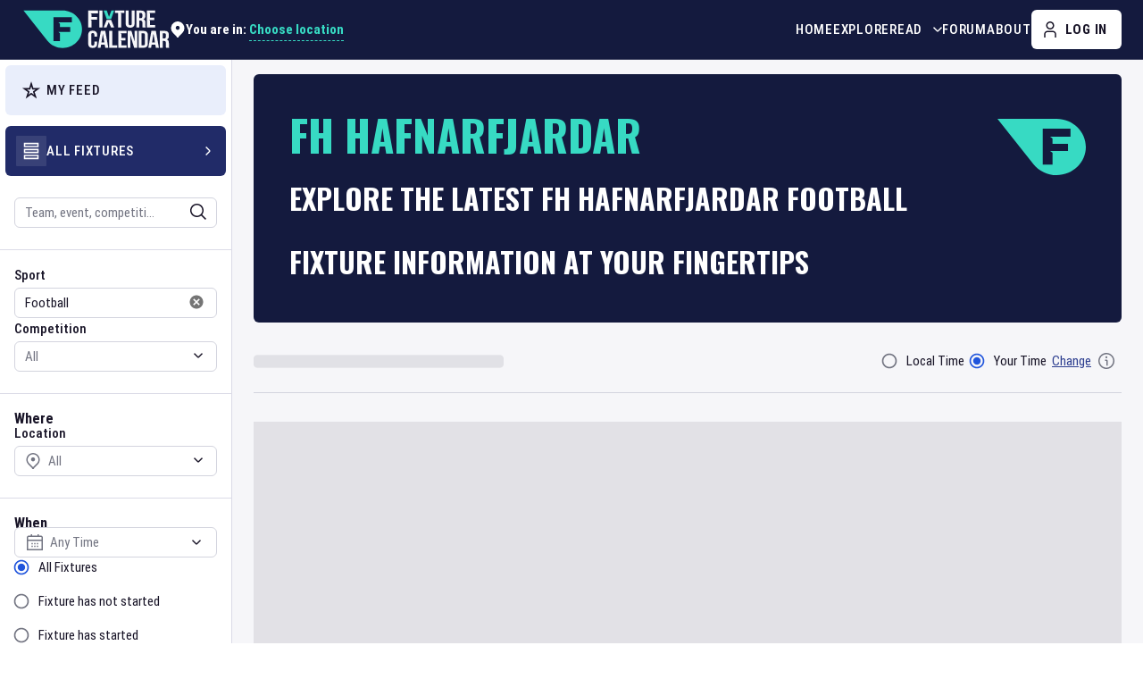

--- FILE ---
content_type: text/html; charset=utf-8
request_url: https://www.google.com/recaptcha/api2/aframe
body_size: 267
content:
<!DOCTYPE HTML><html><head><meta http-equiv="content-type" content="text/html; charset=UTF-8"></head><body><script nonce="CmA8Zs3rDSffb2EvGgeIdw">/** Anti-fraud and anti-abuse applications only. See google.com/recaptcha */ try{var clients={'sodar':'https://pagead2.googlesyndication.com/pagead/sodar?'};window.addEventListener("message",function(a){try{if(a.source===window.parent){var b=JSON.parse(a.data);var c=clients[b['id']];if(c){var d=document.createElement('img');d.src=c+b['params']+'&rc='+(localStorage.getItem("rc::a")?sessionStorage.getItem("rc::b"):"");window.document.body.appendChild(d);sessionStorage.setItem("rc::e",parseInt(sessionStorage.getItem("rc::e")||0)+1);localStorage.setItem("rc::h",'1769340651486');}}}catch(b){}});window.parent.postMessage("_grecaptcha_ready", "*");}catch(b){}</script></body></html>

--- FILE ---
content_type: application/javascript; charset=UTF-8
request_url: https://www.fixturecalendar.com/_next/static/chunks/9916-c92d9725a67fae3b.js
body_size: 4680
content:
"use strict";(self.webpackChunk_N_E=self.webpackChunk_N_E||[]).push([[9916],{46209:function(t,n,e){var o=e(85893),i=e(53219);let l=t=>(0,o.jsx)(i.Z,{viewBox:"0 0 24 24",fill:"none",xmlns:"http://www.w3.org/2000/svg",...t,children:(0,o.jsx)("path",{d:"M12 2C6.47 2 2 6.47 2 12C2 17.53 6.47 22 12 22C17.53 22 22 17.53 22 12C22 6.47 17.53 2 12 2ZM17 15.59L15.59 17L12 13.41L8.41 17L7 15.59L10.59 12L7 8.41L8.41 7L12 10.59L15.59 7L17 8.41L13.41 12L17 15.59Z",fill:"currentColor"})});n.Z=l},10901:function(t,n,e){var o=e(82729),i=e(85893),l=e(70917),r=e(53219);function u(){let t=(0,o._)(["\n  100% {\n    transform: rotate(360deg);\n  }\n"]);return u=function(){return t},t}let a=(0,l.F4)(u()),s=t=>(0,i.jsx)(r.Z,{...t,viewBox:"0 0 24 24",sx:{animation:"".concat(a," 4s linear infinite")},children:(0,i.jsx)("path",{d:"M13.5 4H11.5V0H13.5V4ZM13.5 20H11.5V24H13.5V20ZM4.5 11H0.5V13H4.5V11ZM24.5 11H20.5V13H24.5V11ZM23.375 17.165L19.917 15.155L18.911 16.884L22.369 18.894L23.375 17.165ZM19.391 2.126L17.662 1.126L15.652 4.585L17.381 5.585L19.391 2.126ZM23.383 6.826L22.375 5.094L18.92 7.107L19.928 8.836L23.383 6.826ZM19.418 21.864L17.4 18.408L15.672 19.416L17.685 22.872L19.418 21.864ZM6.1 16.884L5.1 15.155L1.641 17.165L2.641 18.894L6.1 16.884ZM9.36 4.584L7.354 1.122L5.626 2.122L7.636 5.581L9.36 4.584ZM6.1 7.107L2.641 5.094L1.633 6.822L5.089 8.836L6.1 7.107ZM9.341 19.416L7.612 18.408L5.6 21.864L7.328 22.872L9.341 19.416Z",fill:"currentColor"})});n.Z=s},54820:function(t,n,e){var o=e(85893),i=e(53219);let l=t=>(0,o.jsx)(i.Z,{viewBox:"0 0 24 24",xmlns:"http://www.w3.org/2000/svg",...t,children:(0,o.jsx)("path",{d:"M23.9998 22.586L17.7378 16.324C19.3644 14.3346 20.1642 11.7961 19.9716 9.23359C19.7791 6.67106 18.609 4.28056 16.7034 2.55655C14.7977 0.832537 12.3024 -0.0930816 9.73342 -0.0288498C7.16447 0.035382 4.71848 1.08455 2.9014 2.90164C1.08431 4.71873 0.0351378 7.16472 -0.029094 9.73367C-0.0933258 12.3026 0.832292 14.798 2.5563 16.7036C4.28031 18.6092 6.67081 19.7793 9.23334 19.9719C11.7959 20.1644 14.3344 19.3646 16.3238 17.738L22.5858 24L23.9998 22.586ZM9.99978 18C8.41753 18 6.87081 17.5308 5.55522 16.6518C4.23963 15.7727 3.21425 14.5233 2.60875 13.0615C2.00324 11.5997 1.84482 9.99115 2.1535 8.4393C2.46218 6.88746 3.22411 5.46199 4.34293 4.34317C5.46175 3.22435 6.88721 2.46243 8.43906 2.15374C9.99091 1.84506 11.5994 2.00349 13.0612 2.60899C14.5231 3.21449 15.7725 4.23987 16.6515 5.55546C17.5306 6.87106 17.9998 8.41778 17.9998 10C17.9974 12.121 17.1538 14.1545 15.654 15.6542C14.1542 17.154 12.1208 17.9976 9.99978 18Z",fill:"currentColor"})});n.Z=l},39972:function(t,n,e){e.r(n),e.d(n,{default:function(){return f}});var o=e(85893),i=e(73063),l=e(87357),r=e(93946),u=e(99964),a=e(77072),s=e(85541);let p=t=>({[t.breakpoints.down("md")]:{mt:(0,s.h)(50),".MuiBackdrop-root":{display:"none"}}}),d={display:"flex",flexDirection:"column",width:"100%",height:"100%",px:{md:(0,s.h)(20)}},h=t=>({margin:"auto",position:"relative",outline:0,borderRadius:{xs:!t&&(0,s.h)(6),md:(0,s.h)(6)},width:{xs:t?"100%":"auto",md:"auto"},height:{xs:t?"100%":"auto",md:"auto"},maxHeight:{xs:t?"initial":"calc(100% - ".concat((0,s.h)(24),")"),md:"calc(100% - ".concat((0,s.h)(24),")")},maxWidth:t?"100%":"calc(100% - ".concat((0,s.h)(24),")"),backgroundColor:"common.white"}),c={position:"absolute",right:{xs:0,md:(0,s.h)(8)},top:{xs:0,md:(0,s.h)(8)},width:{xs:(0,s.h)(48),md:(0,s.h)(24)},height:{xs:(0,s.h)(48),md:(0,s.h)(24)},zIndex:a.ff},x={right:{md:(0,s.h)(24)},top:{md:(0,s.h)(24)}},m=t=>{let{children:n,open:e,onClose:a,isCloseButton:s=!0,isFullMobileScreen:m=!0,isLogin:f,isCloseBtnPositionSx:M,isCloseBtnWhite:g,sx:b}=t;return(0,o.jsx)(u.Z,{sx:[d,f&&p],open:e,onClose:a,"aria-labelledby":"modal-title",children:(0,o.jsxs)(l.Z,{sx:[h(m),...Array.isArray(b)?b:[b]],children:[s&&(0,o.jsx)(r.Z,{size:"small",color:g?"lighter":"darker",onClick:a,sx:[c,M&&x],"aria-label":"Click to close modal",children:(0,o.jsx)(i.Z,{})}),n]})})};var f=m},42892:function(t,n,e){e.d(n,{q:function(){return K},Z:function(){return tt}});var o,i,l=e(85893),r=e(15862),u=e(46209),a=e(53219);let s=t=>(0,l.jsxs)(a.Z,{width:"24",height:"24",viewBox:"0 0 24 24",fill:"none",xmlns:"http://www.w3.org/2000/svg",...t,children:[(0,l.jsx)("path",{fillRule:"evenodd",clipRule:"evenodd",d:"M12 19C15.866 19 19 15.866 19 12C19 8.13401 15.866 5 12 5C8.13401 5 5 8.13401 5 12C5 15.866 8.13401 19 12 19ZM12 21C16.9706 21 21 16.9706 21 12C21 7.02944 16.9706 3 12 3C7.02944 3 3 7.02944 3 12C3 16.9706 7.02944 21 12 21Z",fill:"currentColor"}),(0,l.jsx)("path",{fillRule:"evenodd",clipRule:"evenodd",d:"M12 14C13.1046 14 14 13.1046 14 12C14 10.8954 13.1046 10 12 10C10.8954 10 10 10.8954 10 12C10 13.1046 10.8954 14 12 14ZM12 16C14.2091 16 16 14.2091 16 12C16 9.79086 14.2091 8 12 8C9.79086 8 8 9.79086 8 12C8 14.2091 9.79086 16 12 16Z",fill:"currentColor"}),(0,l.jsx)("path",{d:"M11 0H13V6.08296C12.6748 6.0284 12.3407 6 12 6C11.6593 6 11.3252 6.0284 11 6.08296V0Z",fill:"currentColor"}),(0,l.jsx)("path",{d:"M6.08296 11H0V13H6.08296C6.0284 12.6748 6 12.3407 6 12C6 11.6593 6.0284 11.3252 6.08296 11Z",fill:"currentColor"}),(0,l.jsx)("path",{d:"M11 17.917V24H13V17.917C12.6748 17.9716 12.3407 18 12 18C11.6593 18 11.3252 17.9716 11 17.917Z",fill:"currentColor"}),(0,l.jsx)("path",{d:"M17.917 13H24V11H17.917C17.9716 11.3252 18 11.6593 18 12C18 12.3407 17.9716 12.6748 17.917 13Z",fill:"currentColor"})]});var p=e(10901),d=e(54820),h=e(74431),c=e(15949),x=e(5306),m=e(87357),f=e(50135),M=e(87109),g=e(13113),b=e(21296),C=e(11447),I=e.n(C),Z=e(23370),L=e.n(Z),v=e(67294),j=e(35386),w=e(85541);let O=t=>({display:"inline-flex",".MuiSvgIcon-root":{fontSize:t?(0,w.h)(24):(0,w.h)(18)}}),S=t=>({".MuiAutocomplete-listbox > li:first-of-type":{position:"sticky",top:0,backgroundColor:"common.white",zIndex:2,borderBottom:"1px solid ".concat(t.palette.border.main),"&.Mui-focused":{backgroundColor:t.palette.custom.light}},".MuiAutocomplete-groupLabel":{top:(0,w.h)(41)},".MuiListSubheader-root":{top:(0,w.h)(41)}}),y={mr:(0,w.h)(8),display:"inline-flex",".MuiSvgIcon-root":{fontSize:(0,w.h)(16)}};var B=e(39972),k=e(82082),H=e(70891),z=e(93946),V=e(15861),A=e(78462),P=e(75438),F=e(81617);let E={width:"100%",height:"100%",overflow:"hidden",overflowY:"auto",pb:(0,w.h)(70)},R=t=>({backgroundColor:"common.white",position:"sticky",top:0,p:(0,w.h)([26,16,16]),zIndex:2,borderBottom:"1px solid ".concat(t.palette.border.main)}),T=t=>({py:(0,w.h)(18),borderBottom:"1px solid ".concat(t.palette.border.main)}),W={mr:(0,w.h)(8),display:"inline-flex",".MuiSvgIcon-root":{fontSize:(0,w.h)(16)}},_=t=>({...t.typography.subtitle1M,lineHeight:(0,w.h)(22),backgroundColor:t.palette.custom.main,color:t.palette.text.primary,top:(0,w.h)(113),py:0,zIndex:1,borderTop:"1px solid ".concat(t.palette.border.main)}),N={position:"sticky",top:(0,w.h)(113),backgroundColor:"common.white",zIndex:1},D={top:(0,w.h)(174)},Y={position:"relative",".MuiInputBase-root.MuiOutlinedInput-root":{height:(0,w.h)(44)},".MuiOutlinedInput-root::after":{content:'""',position:"absolute",background:"linear-gradient(270deg, #fff 8.85%, rgba(255, 255, 255, 0) 100%)",width:(0,w.h)(35),top:"1px",bottom:"1px",right:(0,w.h)(48),zIndex:1,pointerEvents:"none"},".MuiInputBase-input.MuiOutlinedInput-input":{position:"absolute",inset:0,zIndex:1,p:(0,w.h)([0,48,0,12])},".MuiInputAdornment-positionEnd":{position:"absolute",right:(0,w.h)(14),top:"50%",transform:"translateY(-50%)"}},q={height:(0,w.h)(69),".MuiInputBase-root.MuiOutlinedInput-root":{height:"100%",position:"absolute",inset:0},".MuiInputBase-input.MuiOutlinedInput-input":{height:"100%",p:(0,w.h)([32,48,12,12]),lineHeight:(0,w.h)(28)}},G={zIndex:2},J=t=>{var n;let[e,o]=(0,v.useState)(!1),[i,a]=(0,v.useState)(""),s=(0,k.N)(i,300),{data:h,grouped:x,textSearch:b,isLoadingResults:C,onDropdownChange:Z,value:j,label:w,isLabelVisible:O=!0,placeholder:S,popupFirstIcon:y,isFirstListItemFixed:J,isSearchBarField:K,onInputValueChange:Q,topValue:U,isOptionEqualToValue:X,sx:$}=t;(0,v.useEffect)(()=>{null==Q||Q(s)},[s]);let tt=(0,c.D)(),{getInputProps:tn,groupedOptions:te,getRootProps:to,getInputLabelProps:ti,getListboxProps:tl,getOptionProps:tr}=(0,c.Z)({filterOptions:(t,n)=>{if(b)return t;let e=tt(t,n);return U?[U,...e]:e},options:h||[],onChange:(t,n)=>{null==Z||Z(n),o(!1)},onInputChange:(t,n)=>{a(n)},blurOnSelect:!0,value:j||null,groupBy:x?t=>t.groupValue:void 0,getOptionLabel:t=>null!==(n=null==t?void 0:t.label)&&void 0!==n?n:"",isOptionEqualToValue:X}),tu=(t,n)=>{let e=I()(t.label,i,{insideWords:!0}),o=L()(t.label,e),r=tr({option:t,index:n});return(0,l.jsxs)(H.ZP,{sx:[T,J&&0===n&&N],...r,children:[t.icon&&(0,l.jsx)(m.Z,{component:"span",sx:W,children:t.icon}),(0,l.jsx)("span",{children:o.map((t,n)=>(0,l.jsx)("span",{style:{fontWeight:t.highlight?700:400},children:t.text},n))})]})},ta=te.flatMap(t=>t.options);return(0,l.jsxs)(l.Fragment,{children:[!e&&(0,l.jsx)(f.Z,{value:null==j?void 0:j.label,sx:[Y,$,K&&F.R,K&&q],fullWidth:!0,onFocus:()=>{o(!0)},inputProps:{...tn()},InputProps:{endAdornment:(0,l.jsx)(M.Z,{position:"end",sx:j?G:null,children:j?(0,l.jsx)(z.Z,{onClick:()=>{null==Z||Z(null)},"aria-label":"Clear field",children:(0,l.jsx)(u.Z,{})}):(0,l.jsx)(l.Fragment,{children:null!=y?y:(0,l.jsx)(r.Z,{})})})},InputLabelProps:{...ti(),sx:O?null:g.Z},label:w,placeholder:null!=S?S:"Select"}),(0,l.jsx)(B.default,{open:e,onClose:()=>o(!1),children:(0,l.jsxs)(m.Z,{sx:E,children:[(0,l.jsx)(V.Z,{component:"h3",sx:g.Z,id:"modal-title",children:"Filters modal"}),(0,l.jsxs)(l.Fragment,{children:[(0,l.jsx)(m.Z,{sx:R,...to(),children:(0,l.jsx)(f.Z,{fullWidth:!0,autoFocus:!0,inputProps:{...tn()},InputProps:{endAdornment:(0,l.jsx)(M.Z,{position:"end",children:C?(0,l.jsx)(p.Z,{}):(0,l.jsx)(d.Z,{})})},InputLabelProps:{...ti()},label:w,placeholder:"Search"})}),(0,l.jsx)(A.Z,{...tl(),children:te.length>0?x?ta.map((t,n)=>{var e;return(0,l.jsxs)(l.Fragment,{children:[t.groupLabel!==(null===(e=ta[n-1])||void 0===e?void 0:e.groupLabel)&&(0,l.jsx)(P.Z,{sx:[_,J&&D],children:t.groupLabel}),tu(t,n)]})}):te.map((t,n)=>tu(t,n)):null})]})]})})]})},K={label:"My current location",icon:(0,l.jsx)(s,{}),value:"current"};(o=i||(i={})).Search="Search",o.Select="All";let Q={style:{maxHeight:300}},U=(0,c.D)(),X={label:"",value:""},$=t=>{var n;let{data:e,startIcon:o,label:a,isLabelVisible:s=!0,isSearchBarField:c=!1,popupFirstIcon:C,placeholder:Z,focusPlaceholder:w,onDropdownChange:B,onInputValueChange:k,grouped:H,textSearch:z,isLoadingResults:V,value:A,hasMobileVersion:P,isFirstListItemFixed:F=!1,clearable:E=!0,clearOnBlur:R=!1,blurOnSelect:T=!1,topValue:W,sx:_,isOptionEqualToValue:N}=t,D=(0,h.d)(),[Y,q]=(0,v.useState)(!1),[G,K]=(0,v.useState)("");(0,j.Z)(()=>{G.length>1&&(null==k||k(G))},250,[G]);let $=(0,l.jsx)(l.Fragment,{children:null!=C?C:(0,l.jsx)(r.Z,{})});return D&&P?(0,l.jsx)(J,{...t}):(0,l.jsx)(x.Z,{groupBy:H?t=>t.groupLabel:void 0,sx:[_,...c?[b.xx,Y&&b.ej]:[]],componentsProps:{popper:{sx:F?S:null}},ListboxProps:Q,onOpen:()=>q(!0),onClose:()=>q(!1),disablePortal:!0,blurOnSelect:T,clearIcon:E&&A?(0,l.jsx)(u.Z,{}):null,filterOptions:(t,n)=>{if(z)return t;let e=U(t,n);return W?[W,...e]:e},loading:V,popupIcon:(0,l.jsx)(m.Z,{component:"span",sx:O(c),children:V?(0,l.jsx)(p.Z,{}):Y?(0,l.jsx)(d.Z,{}):$}),onChange:(t,n)=>{K(""),null==B||B(n)},value:A||X,forcePopupIcon:!A,options:e||[],isOptionEqualToValue:N,clearOnBlur:R,getOptionLabel:t=>null!==(n=null==t?void 0:t.label)&&void 0!==n?n:"",renderInput:t=>(0,l.jsx)(f.Z,{...t,value:G,onChange:t=>{K(t.target.value)},InputProps:{...t.InputProps,startAdornment:Y?null:o?(0,l.jsx)(M.Z,{position:"start",children:o}):null},placeholder:Y?null!=w?w:i.Search:null!=Z?Z:i.Select,label:a,InputLabelProps:{sx:s?null:g.Z},onBlur:()=>{R&&(K(""),null==k||k(""))}}),renderOption:(t,n,e)=>{let o=I()(n.label,e.inputValue,{insideWords:!0}),i=L()(n.label,o);return(0,l.jsxs)("li",{...t,children:[n.icon&&(0,l.jsx)(m.Z,{component:"span",sx:y,children:n.icon}),(0,l.jsx)("span",{children:i.map((t,n)=>(0,l.jsx)("span",{style:{fontWeight:t.highlight?700:400},children:t.text},n))})]})}})};var tt=$},39916:function(t,n,e){var o=e(42892);n.Z=o.Z},82082:function(t,n,e){e.d(n,{N:function(){return i}});var o=e(67294);function i(t,n){let[e,i]=(0,o.useState)(t);return(0,o.useEffect)(()=>{let e=setTimeout(()=>{i(t)},n);return()=>{clearTimeout(e)}},[t,n]),e}},21296:function(t,n,e){e.d(n,{ej:function(){return r},oM:function(){return l},xx:function(){return i}});var o=e(85541);let i=t=>({height:"100%",".MuiFormLabel-root.MuiInputLabel-root":{lineHeight:(0,o.h)(18),textTransform:"uppercase",letterSpacing:"0.05em",mb:0,left:(0,o.h)(24),top:(0,o.h)(20),position:"absolute"},".MuiTextField-root":{height:"100%",borderRadius:(0,o.h)(6),transition:"all ".concat(t.transitions.duration.standard,"ms ease"),"&:hover, &:focus-within":{boxShadow:"0px 3px 14px 2px rgba(0, 0, 0, 0.12)",backgroundColor:"common.white"},"&::after":{content:'""',width:"1px",height:(0,o.h)(48),backgroundColor:"rgba(0, 0, 0, 0.2)",position:"absolute",top:"50%",transform:"translateY(-50%)",right:0},"&:hover::after, &:focus-within::after":{display:"none"}},".MuiInputBase-root.MuiOutlinedInput-root":{pl:(0,o.h)(24),pt:(0,o.h)(18),height:"100%",cursor:"default"},".MuiInputBase-input.MuiOutlinedInput-input":{p:0,height:(0,o.h)(28),lineHeight:(0,o.h)(28),fontSize:(0,o.h)(16)},".MuiInputBase-root.MuiOutlinedInput-root:hover .MuiOutlinedInput-notchedOutline":{borderColor:"transparent"},".MuiInputBase-root.MuiOutlinedInput-root.Mui-focused .MuiOutlinedInput-notchedOutline":{borderColor:"transparent",boxShadow:"none"},".MuiOutlinedInput-notchedOutline":{borderColor:"transparent"},".MuiInputAdornment-positionStart":{display:"none"},".MuiAutocomplete-clearIndicator":{p:0},".MuiAutocomplete-clearIndicator .MuiSvgIcon-root":{fontSize:(0,o.h)(24)},".MuiInputAdornment-positionEnd":{mt:(0,o.h)(-18)},".MuiInputAdornment-positionEnd .MuiSvgIcon-root":{fontSize:(0,o.h)(24)}}),l={".MuiInputBase-input.MuiOutlinedInput-input::placeholder":{color:"text.primary"}},r={".MuiInputBase-input.MuiOutlinedInput-input::placeholder":{color:"text.secondary"}}},81617:function(t,n,e){e.d(n,{R:function(){return i}});var o=e(85541);let i=t=>({borderBottom:"1px solid ".concat(t.palette.border.main),p:(0,o.h)(12),".MuiFormLabel-root.MuiInputLabel-root":{lineHeight:(0,o.h)(18),textTransform:"uppercase",letterSpacing:"0.05em",mb:0},".MuiInputBase-root.MuiOutlinedInput-root":{px:0},".MuiInputBase-root.MuiOutlinedInput-root:hover .MuiOutlinedInput-notchedOutline":{borderColor:"transparent"},".MuiInputBase-root.MuiOutlinedInput-root.Mui-focused .MuiOutlinedInput-notchedOutline":{borderColor:"transparent",boxShadow:"none"},".MuiInputBase-input.MuiOutlinedInput-input":{fontSize:(0,o.h)(16)},".MuiOutlinedInput-notchedOutline":{borderColor:"transparent"},".MuiInputAdornment-positionStart":{display:"none"},".MuiInputAdornment-positionEnd .MuiSvgIcon-root":{fontSize:(0,o.h)(24)}})}}]);